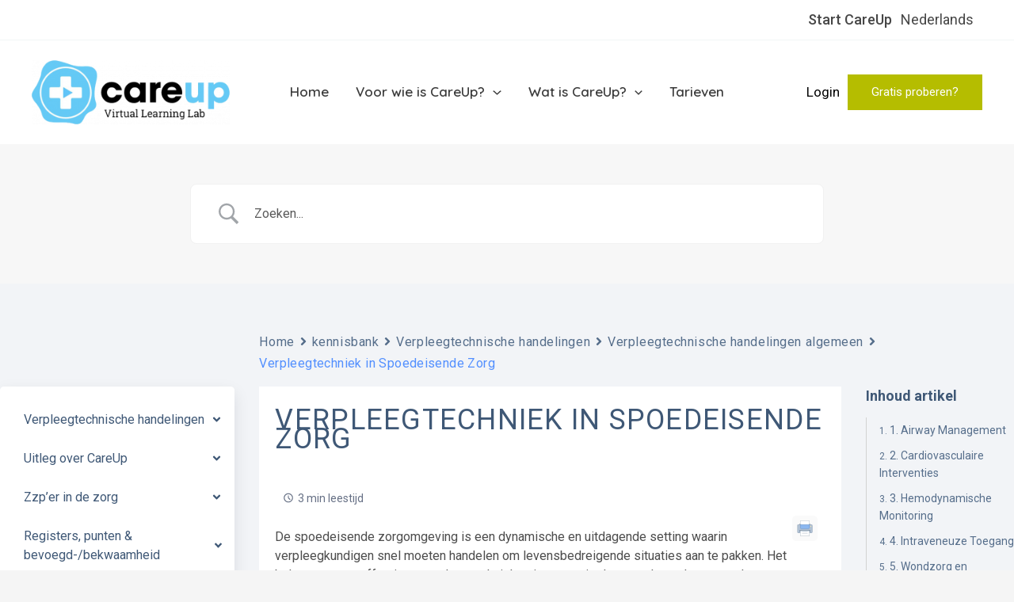

--- FILE ---
content_type: text/css; charset=utf-8
request_url: https://careup.online/wp-content/plugins/wuss_scoring/style.css?ver=6.8.3
body_size: 184
content:
.wuss_highscores_header tr
{

}

.wuss_highscores_header td
{
    background-color: #7d0000;
    color: #ffffcc;
}

.wuss_highscores_table
{
    padding: 5px;
}

.wuss_highscores_table tr
{

}

.wuss_highscores_table td
{
    width: 40%;
}

#wuss_highscores_gravatar_col
{
    text-align: center;
    width: 20%;
}

.wuss_highscores_header_widget
{
    text-align: center;
}

--- FILE ---
content_type: text/css; charset=utf-8
request_url: https://careup.online/wp-content/themes/astra-child/style.css?ver=1.0.0
body_size: 3363
content:
/**
Theme Name: Astra Child
Author: Brainstorm Force
Author URI: http://wpastra.com/about/
Description: Astra is the fastest, fully customizable & beautiful theme suitable for blogs, personal portfolios and business websites. It is very lightweight (less than 50KB on frontend) and offers unparalleled speed. Built with SEO in mind, Astra comes with schema.org code integrated so search engines will love your site. Astra offers plenty of sidebar options and widget areas giving you a full control for customizations. Furthermore, we have included special features and templates so feel free to choose any of your favorite page builder plugin to create pages flexibly. Some of the other features: # WooCommerce Ready # Responsive # Compatible with major plugins # Translation Ready # Extendible with premium addons # Regularly updated # Designed, Developed, Maintained & Supported by Brainstorm Force. Looking for a perfect base theme? Look no further. Astra is fast, fully customizable and beautiful theme!
Version: 1.0.0
License: GNU General Public License v2 or later
License URI: http://www.gnu.org/licenses/gpl-2.0.html
Text Domain: astra-child
Template: astra
*/

.button:hover {
    text-decoration: none;
}

.error-text {
    font-size: 12px;
    color: red;
}

.loading {
    position: relative;
}

.loading::before {
     content: '';
     position: absolute;
     display: block;
     top: 0;
     right: 0;
     bottom: 0;
     left: 0;
     opacity: 0.8;
     background-color: rgb(255, 255, 255);
     z-index: 10;
     width: 100% !important;
}

.loading::after {
     content: '';
     display: inline-block;
     position: absolute;
     top: 250px;
     left: 50%;
     z-index: 1000;
     border-radius: 50%;
     width: 35px;
     height: 35px;
     border: .15rem solid #fa7000;
     border-top-color: rgba(230, 81, 0, .1);
     border-right-color: rgba(230, 81, 0, .1);
     -webkit-animation: fre-spin 1s infinite linear;
     animation: fre-spin 1s infinite linear;
}

@-webkit-keyframes fre-spin {
    0% {
        transform: rotate(0deg);
    }
    100% {
        transform: rotate(360deg);
    }
}

@-moz-keyframes fre-spin {
    0% {
        transform: rotate(0deg);
    }
    100% {
        transform: rotate(360deg);
    }
}

@-o-keyframes fre-spin {
    0% {
        transform: rotate(0deg);
    }
    100% {
        transform: rotate(360deg);
    }
}

@keyframes fre-spin {
    0% {
        transform: translate(-50%, -50%) rotate(0deg);
    }
    100% {
        transform: translate(-50%, -50%) rotate(360deg);
    }
}

.woocommerce-account table .button {
    color: #fa7000;
    font-weight: bold;
    background-color: transparent;
    border-color: transparent;
    padding: 0;
    margin-left: 50px;
    font-size: 18px;
}

.woocommerce-account table .button:hover {
    background-color: transparent;
    border-color: transparent;
    text-decoration: underline;
}

.scores-block {
    background-color: rgba(0,0,0,0.1);
    border-radius: 5px;
}

.scores-list {
    list-style: none;
    padding: 15px;
    margin: 0;
}

.scores-list-item {
    background: #3BA8C5;
    border-radius: 3px;
    padding: 20px 15px;
    color: #fff;
    font-size: 16px;
    font-weight: 700;
    display: flex;
    justify-content: space-between;
    margin-bottom: 15px;
    align-items: center;
}

.scores-list-item .scores-name {
    width: 50%;
}

.scores-list-item .scores-num {
    width: 35%;
    text-align: center;
}

.scores-list-item .scores-action {
    width: 15%;
    min-width: 100px;
    text-align: right;
}

.scores-list-item:last-of-type {
    margin: 0;
}

.scores-num {
    color: #2199b4;
    vertical-align: middle;
}

.scores-num.red {
    color: #ff0000;
}

.scores-num .white {
    color: #fff;
}

.scores-num .dark {
    color: #666;
    margin-left: 5px;
    display: inline-block;
}

.scores-num .value {
    vertical-align: middle;
}

.scores-num .green {
    color: #2199b4;
}

.scores-num .red {
    color: #ff0000;
}

.infinite-body .link-scores {
    color: #2199b4;
    font-weight: 700;
    text-decoration: underline;
}

.scores-info {
    display: flex;
    text-align: center;
    justify-content: space-between;
    margin-bottom: 40px;
}

.scores-info-number {
    font-size: 23px;
    font-weight: 700;
}

.scores-info-number.red {
    color: red;
}

.scores-info-number.green {
    color: #2199b4;
}

h2.scores-members-title {
    text-align: center;
    margin-bottom: 5px;
}

.woocommerce-MyAccount-navigation-link--members,
.woocommerce-MyAccount-navigation-link--add-member,
.woocommerce-MyAccount-navigation-link--settings {
    display: none;
}

.infinite-content-area {
    padding: 0;
}

.woocommerce-account .woocommerce-MyAccount-content {
    background: transparent;
}

.form-row select {
    height: 40px;
    background-color: #f3f3f3;
    border-color: #f3f3f3;
}

.form-fields + input[type="submit"] {
    margin: 10px 0 0 3px;
}

.form-fields:after {
    content: '';
    display: block;
    clear: both;
}

.woocommerce form + .my_team_invitations {
    margin-top: 30px;
}

.woocommerce form + .empty-invitations {
    margin: 30px 0 0 3px;
}

.upload-section {
    margin-top: 20px;
}

.upload-section .button.upload {
    position: relative;
    overflow: hidden;
    min-width: 90px;
    text-align: center;
    color: #fff;
    background-color: #3499B5;
    border-color: #3499B5;
}

.upload-section .button.upload input {
    opacity: 0;
    position: absolute;
    top: 0;
    left: 0;
    bottom: 0;
    right: 0;
}

.upload-section .button.upload .progress-value {
    display: none;
}

.upload-section .button.upload.active .upload-text {
    display: none;
}

.upload-section .button.upload.active .progress-value {
    display: inline-block;
}

.upload-section .button.upload.active input {
    display: none;
}

.upload-section .button.upload.hide {
    display: none;
}

.upload-section .button.save {
    display: none;
}

.upload-section .button.save.active {
    display: inline-block;
}

.upload-section .upload-error {
    color: red;
    margin: 10px 0 0 0;
}

h2.invitations-members-title {
    text-align: center;
    margin: 30px 0 5px;
}

.woocommerce .shop_table .member-protocol {
    font-size: 16px;
    width: 50%;
}

.woocommerce .shop_table .member-average {
    font-weight: bold;
    font-size: 16px;
    width: 25%;
}

.woocommerce .shop_table .member-scores {
    width: 25%;
}

.woocommerce .shop_table .member-protocol-name {
    font-size: 16px;
    width: 70%;
}

.woocommerce .shop_table .member-protocol-score {
    font-size: 16px;
    font-weight: bold;
    width: 30%;
}

.woocommerce .shop_table .score {
    width: 30%;
}

.members-list .member-name {
    width: 20%;
}

.members-list .member-email {
    width: 30%;
}

.members-list .member-role {
    width: 15%;
}

.members-list .member-active {
    width: 10%;
    text-align: center;
}

.members-list .member-active .active-subscriber {
    display: inline-block;
    width: 20px;
    height: 20px;
    background: url("./images/checkmark.png") no-repeat center;
    background-size: contain;
    vertical-align: middle;
}

.members-list .member-active .inactive-subscriber {
    display: inline-block;
    width: 20px;
    height: 20px;
    background: url("./images/cross.png") no-repeat center;
    background-size: contain;
    vertical-align: middle;
}

.members-list .member-actions {
    width: 25%;
}

.members-list td.member-actions {
    text-align: right;
}

.members-list td.member-actions .button {
    margin-top: 10px;
}


@media only screen and (max-width: 768px) {
    .woocommerce-account .woocommerce-MyAccount-content {
        padding: 20px 0;
    }

    .scores-list-item {
        flex-wrap: wrap;
    }

    .scores-list-item .scores-num {
        width: 50%;
        text-align: right;
    }

    .scores-list-item .scores-action {
        width: 100%;
    }
}

.popup {
    position: fixed;
    display: none;
    top: 0;
    right: 0;
    bottom: 0;
    left: 0;
    overflow-x: hidden;
    overflow-y: auto;
    z-index: 100;
}

.popup.active {
    display: flex;
}

.popup-dialog {
    width: 100%;
    max-width: 450px;
    margin: auto;
    padding: 30px 15px;
    transform: translateY(-25%);
    transition: all .3s ease-out;
    z-index: 110;
}

.popup-content {
    border-radius: 5px;
    background-color: #fff;
    color: #000;
    text-align: center;
    overflow: hidden;
    padding: 20px;
}

.popup-text {
    font-size: 20px !important;
}

.popup-buttons {
    display: flex;
    justify-content: space-between;
}

.popup-buttons.center {
    justify-content: center;
}

.popup-buttons .button {
    min-width: 80px;
}

.popup-buttons .button.red {
    background-color: #bd584e !important;
}

.popup-backdrop {
    position: fixed;
    top: 0;
    left: 0;
    right: 0;
    bottom: 0;
    background-color: rgba(0, 0, 0, .5);
}

.featured-box {
    box-shadow: none;
    border: none;
}

.featured-box .box-content {
    border: none;
    padding: 0 10px;
}

#customer_login,
#customer_login h2 {
    /*color: #fff;*/
}

#login-form-popup .mfp-close {
    color: #fff;
    opacity: 1;
}

ul.products li.product-outimage .add-links .button {
    background-color: #fa7000;
    color: #fff;
}

.account-header {
    text-align: center;
    margin-bottom: 30px;
    float: right;
    width: 68%;
}

.account-header img {
    width: 220px;
    height: auto;
}

.account-buttons {
    text-align: right;
    margin-bottom: 25px;
}

.play-button {
    background-color: #fa7001;
    color: #ffffff !important;
    font-size: 14px;
    padding: 13px 15px;
    font-weight: bold;
    border-radius: 3px;
    border: 2px solid #fa7001;
    letter-spacing: 1px
}

.play-button:hover {
    background-color: #f9af72;
    border-color: #f9af72;
}

.featured-box.porto-user-box {
    background: transparent;
}

#login-form-popup p.status {
    color: #fff;
}

#header .main-menu {
    justify-content: center;
    padding: 0 120px;
    position: relative;
    overflow: visible;
}

#header .main-menu > li.menu-item {
    width: 120px;
    margin: 0;
    max-width: initial !important;
    flex: none !important;
}

#header .main-menu > li.menu-item:last-of-type {
    margin: 0;
    position: absolute;
    right: 0;
    bottom: 0;
    top: 0;
}

#header .main-menu .popup {
    height: 500px;
    overflow: visible;
}

#header .main-menu .sub-menu a {
    display: flex;
    justify-content: flex-start;
    align-items: center;
}

#header .main-menu .sub-menu a i {
    margin: auto 15px auto 0;
}

.main-menu > li:last-of-type > a {
    background-color: #fa7001;
    color: #ffffff;
}

.main-menu > li:last-of-type > a:hover {
    background-color: #c6ef75 !important;
}

.send-message {
    max-width: 500px;
    margin: 0 auto;
}

.send-message-header {
    text-align: right;
    margin-bottom: 20px;
}

.send-message-select-header {
    margin-bottom: 15px;
}

.send-message-select-list {
    list-style: none;
    padding: 0;
}

.product-type-subscription .subscription-details {
    display: none;
}

.woocommerce-form-login__send-report input {
    margin: 0 5px;
    vertical-align: middle;
}

ul.products li.product-col .woocommerce-loop-product__title {
    white-space: normal;
    height: 40px;
}

#header .main-menu .narrow li.menu-item:hover > a {
    background-color: #fa7001;
    color: #fff;
}

.woocommerce-account-join-team h2,
.woocommerce-account-join-team label {
	color: #555555 !important;
}

.shop_table {
	margin-top: 1.5em;
}
.woocommerce button.button.alt
{
	color:#ffffff;
}

.shop_table th {
	background-color: #ffffff;
}

.yes-js.js_active .ast-plain-container.ast-single-post #primary {
    margin-top: 0;
}

.elementor-price-table .elementor-price-table__price {
	height: 142px;
}

.elementor-price-table .elementor-price-table__features-list {
	min-height: 160px;
}

@media (min-width: 921px) {
    .ast-theme-transparent-header #masthead {
        position: relative;
        left: auto;
        right: auto;
    }
}
.elementor-lost-password{
    color:#000000 !important;
}

.protocol-score .scores-action .button{
    float:right;
}
.protocol-score .scores-action .button:hover{
    background-color: transparent;
    border-color: transparent;
    color: #000000;
}


/* 20231117  CU-88 */
.woocommerce-account .members-list table .member  td.member-actions{
    text-align:left;
}
.woocommerce-account table .member-actions a{
    margin-left: 0px;
}
.woocommerce-account table .member-actions a:hover{
    color: #fa7000;
}
.site-header-section>* {
    padding: 0 10px 0 0px;
}


--- FILE ---
content_type: text/css; charset=utf-8
request_url: https://careup.online/wp-content/themes/astra-child/style.css?ver=6.8
body_size: 3363
content:
/**
Theme Name: Astra Child
Author: Brainstorm Force
Author URI: http://wpastra.com/about/
Description: Astra is the fastest, fully customizable & beautiful theme suitable for blogs, personal portfolios and business websites. It is very lightweight (less than 50KB on frontend) and offers unparalleled speed. Built with SEO in mind, Astra comes with schema.org code integrated so search engines will love your site. Astra offers plenty of sidebar options and widget areas giving you a full control for customizations. Furthermore, we have included special features and templates so feel free to choose any of your favorite page builder plugin to create pages flexibly. Some of the other features: # WooCommerce Ready # Responsive # Compatible with major plugins # Translation Ready # Extendible with premium addons # Regularly updated # Designed, Developed, Maintained & Supported by Brainstorm Force. Looking for a perfect base theme? Look no further. Astra is fast, fully customizable and beautiful theme!
Version: 1.0.0
License: GNU General Public License v2 or later
License URI: http://www.gnu.org/licenses/gpl-2.0.html
Text Domain: astra-child
Template: astra
*/

.button:hover {
    text-decoration: none;
}

.error-text {
    font-size: 12px;
    color: red;
}

.loading {
    position: relative;
}

.loading::before {
     content: '';
     position: absolute;
     display: block;
     top: 0;
     right: 0;
     bottom: 0;
     left: 0;
     opacity: 0.8;
     background-color: rgb(255, 255, 255);
     z-index: 10;
     width: 100% !important;
}

.loading::after {
     content: '';
     display: inline-block;
     position: absolute;
     top: 250px;
     left: 50%;
     z-index: 1000;
     border-radius: 50%;
     width: 35px;
     height: 35px;
     border: .15rem solid #fa7000;
     border-top-color: rgba(230, 81, 0, .1);
     border-right-color: rgba(230, 81, 0, .1);
     -webkit-animation: fre-spin 1s infinite linear;
     animation: fre-spin 1s infinite linear;
}

@-webkit-keyframes fre-spin {
    0% {
        transform: rotate(0deg);
    }
    100% {
        transform: rotate(360deg);
    }
}

@-moz-keyframes fre-spin {
    0% {
        transform: rotate(0deg);
    }
    100% {
        transform: rotate(360deg);
    }
}

@-o-keyframes fre-spin {
    0% {
        transform: rotate(0deg);
    }
    100% {
        transform: rotate(360deg);
    }
}

@keyframes fre-spin {
    0% {
        transform: translate(-50%, -50%) rotate(0deg);
    }
    100% {
        transform: translate(-50%, -50%) rotate(360deg);
    }
}

.woocommerce-account table .button {
    color: #fa7000;
    font-weight: bold;
    background-color: transparent;
    border-color: transparent;
    padding: 0;
    margin-left: 50px;
    font-size: 18px;
}

.woocommerce-account table .button:hover {
    background-color: transparent;
    border-color: transparent;
    text-decoration: underline;
}

.scores-block {
    background-color: rgba(0,0,0,0.1);
    border-radius: 5px;
}

.scores-list {
    list-style: none;
    padding: 15px;
    margin: 0;
}

.scores-list-item {
    background: #3BA8C5;
    border-radius: 3px;
    padding: 20px 15px;
    color: #fff;
    font-size: 16px;
    font-weight: 700;
    display: flex;
    justify-content: space-between;
    margin-bottom: 15px;
    align-items: center;
}

.scores-list-item .scores-name {
    width: 50%;
}

.scores-list-item .scores-num {
    width: 35%;
    text-align: center;
}

.scores-list-item .scores-action {
    width: 15%;
    min-width: 100px;
    text-align: right;
}

.scores-list-item:last-of-type {
    margin: 0;
}

.scores-num {
    color: #2199b4;
    vertical-align: middle;
}

.scores-num.red {
    color: #ff0000;
}

.scores-num .white {
    color: #fff;
}

.scores-num .dark {
    color: #666;
    margin-left: 5px;
    display: inline-block;
}

.scores-num .value {
    vertical-align: middle;
}

.scores-num .green {
    color: #2199b4;
}

.scores-num .red {
    color: #ff0000;
}

.infinite-body .link-scores {
    color: #2199b4;
    font-weight: 700;
    text-decoration: underline;
}

.scores-info {
    display: flex;
    text-align: center;
    justify-content: space-between;
    margin-bottom: 40px;
}

.scores-info-number {
    font-size: 23px;
    font-weight: 700;
}

.scores-info-number.red {
    color: red;
}

.scores-info-number.green {
    color: #2199b4;
}

h2.scores-members-title {
    text-align: center;
    margin-bottom: 5px;
}

.woocommerce-MyAccount-navigation-link--members,
.woocommerce-MyAccount-navigation-link--add-member,
.woocommerce-MyAccount-navigation-link--settings {
    display: none;
}

.infinite-content-area {
    padding: 0;
}

.woocommerce-account .woocommerce-MyAccount-content {
    background: transparent;
}

.form-row select {
    height: 40px;
    background-color: #f3f3f3;
    border-color: #f3f3f3;
}

.form-fields + input[type="submit"] {
    margin: 10px 0 0 3px;
}

.form-fields:after {
    content: '';
    display: block;
    clear: both;
}

.woocommerce form + .my_team_invitations {
    margin-top: 30px;
}

.woocommerce form + .empty-invitations {
    margin: 30px 0 0 3px;
}

.upload-section {
    margin-top: 20px;
}

.upload-section .button.upload {
    position: relative;
    overflow: hidden;
    min-width: 90px;
    text-align: center;
    color: #fff;
    background-color: #3499B5;
    border-color: #3499B5;
}

.upload-section .button.upload input {
    opacity: 0;
    position: absolute;
    top: 0;
    left: 0;
    bottom: 0;
    right: 0;
}

.upload-section .button.upload .progress-value {
    display: none;
}

.upload-section .button.upload.active .upload-text {
    display: none;
}

.upload-section .button.upload.active .progress-value {
    display: inline-block;
}

.upload-section .button.upload.active input {
    display: none;
}

.upload-section .button.upload.hide {
    display: none;
}

.upload-section .button.save {
    display: none;
}

.upload-section .button.save.active {
    display: inline-block;
}

.upload-section .upload-error {
    color: red;
    margin: 10px 0 0 0;
}

h2.invitations-members-title {
    text-align: center;
    margin: 30px 0 5px;
}

.woocommerce .shop_table .member-protocol {
    font-size: 16px;
    width: 50%;
}

.woocommerce .shop_table .member-average {
    font-weight: bold;
    font-size: 16px;
    width: 25%;
}

.woocommerce .shop_table .member-scores {
    width: 25%;
}

.woocommerce .shop_table .member-protocol-name {
    font-size: 16px;
    width: 70%;
}

.woocommerce .shop_table .member-protocol-score {
    font-size: 16px;
    font-weight: bold;
    width: 30%;
}

.woocommerce .shop_table .score {
    width: 30%;
}

.members-list .member-name {
    width: 20%;
}

.members-list .member-email {
    width: 30%;
}

.members-list .member-role {
    width: 15%;
}

.members-list .member-active {
    width: 10%;
    text-align: center;
}

.members-list .member-active .active-subscriber {
    display: inline-block;
    width: 20px;
    height: 20px;
    background: url("./images/checkmark.png") no-repeat center;
    background-size: contain;
    vertical-align: middle;
}

.members-list .member-active .inactive-subscriber {
    display: inline-block;
    width: 20px;
    height: 20px;
    background: url("./images/cross.png") no-repeat center;
    background-size: contain;
    vertical-align: middle;
}

.members-list .member-actions {
    width: 25%;
}

.members-list td.member-actions {
    text-align: right;
}

.members-list td.member-actions .button {
    margin-top: 10px;
}


@media only screen and (max-width: 768px) {
    .woocommerce-account .woocommerce-MyAccount-content {
        padding: 20px 0;
    }

    .scores-list-item {
        flex-wrap: wrap;
    }

    .scores-list-item .scores-num {
        width: 50%;
        text-align: right;
    }

    .scores-list-item .scores-action {
        width: 100%;
    }
}

.popup {
    position: fixed;
    display: none;
    top: 0;
    right: 0;
    bottom: 0;
    left: 0;
    overflow-x: hidden;
    overflow-y: auto;
    z-index: 100;
}

.popup.active {
    display: flex;
}

.popup-dialog {
    width: 100%;
    max-width: 450px;
    margin: auto;
    padding: 30px 15px;
    transform: translateY(-25%);
    transition: all .3s ease-out;
    z-index: 110;
}

.popup-content {
    border-radius: 5px;
    background-color: #fff;
    color: #000;
    text-align: center;
    overflow: hidden;
    padding: 20px;
}

.popup-text {
    font-size: 20px !important;
}

.popup-buttons {
    display: flex;
    justify-content: space-between;
}

.popup-buttons.center {
    justify-content: center;
}

.popup-buttons .button {
    min-width: 80px;
}

.popup-buttons .button.red {
    background-color: #bd584e !important;
}

.popup-backdrop {
    position: fixed;
    top: 0;
    left: 0;
    right: 0;
    bottom: 0;
    background-color: rgba(0, 0, 0, .5);
}

.featured-box {
    box-shadow: none;
    border: none;
}

.featured-box .box-content {
    border: none;
    padding: 0 10px;
}

#customer_login,
#customer_login h2 {
    /*color: #fff;*/
}

#login-form-popup .mfp-close {
    color: #fff;
    opacity: 1;
}

ul.products li.product-outimage .add-links .button {
    background-color: #fa7000;
    color: #fff;
}

.account-header {
    text-align: center;
    margin-bottom: 30px;
    float: right;
    width: 68%;
}

.account-header img {
    width: 220px;
    height: auto;
}

.account-buttons {
    text-align: right;
    margin-bottom: 25px;
}

.play-button {
    background-color: #fa7001;
    color: #ffffff !important;
    font-size: 14px;
    padding: 13px 15px;
    font-weight: bold;
    border-radius: 3px;
    border: 2px solid #fa7001;
    letter-spacing: 1px
}

.play-button:hover {
    background-color: #f9af72;
    border-color: #f9af72;
}

.featured-box.porto-user-box {
    background: transparent;
}

#login-form-popup p.status {
    color: #fff;
}

#header .main-menu {
    justify-content: center;
    padding: 0 120px;
    position: relative;
    overflow: visible;
}

#header .main-menu > li.menu-item {
    width: 120px;
    margin: 0;
    max-width: initial !important;
    flex: none !important;
}

#header .main-menu > li.menu-item:last-of-type {
    margin: 0;
    position: absolute;
    right: 0;
    bottom: 0;
    top: 0;
}

#header .main-menu .popup {
    height: 500px;
    overflow: visible;
}

#header .main-menu .sub-menu a {
    display: flex;
    justify-content: flex-start;
    align-items: center;
}

#header .main-menu .sub-menu a i {
    margin: auto 15px auto 0;
}

.main-menu > li:last-of-type > a {
    background-color: #fa7001;
    color: #ffffff;
}

.main-menu > li:last-of-type > a:hover {
    background-color: #c6ef75 !important;
}

.send-message {
    max-width: 500px;
    margin: 0 auto;
}

.send-message-header {
    text-align: right;
    margin-bottom: 20px;
}

.send-message-select-header {
    margin-bottom: 15px;
}

.send-message-select-list {
    list-style: none;
    padding: 0;
}

.product-type-subscription .subscription-details {
    display: none;
}

.woocommerce-form-login__send-report input {
    margin: 0 5px;
    vertical-align: middle;
}

ul.products li.product-col .woocommerce-loop-product__title {
    white-space: normal;
    height: 40px;
}

#header .main-menu .narrow li.menu-item:hover > a {
    background-color: #fa7001;
    color: #fff;
}

.woocommerce-account-join-team h2,
.woocommerce-account-join-team label {
	color: #555555 !important;
}

.shop_table {
	margin-top: 1.5em;
}
.woocommerce button.button.alt
{
	color:#ffffff;
}

.shop_table th {
	background-color: #ffffff;
}

.yes-js.js_active .ast-plain-container.ast-single-post #primary {
    margin-top: 0;
}

.elementor-price-table .elementor-price-table__price {
	height: 142px;
}

.elementor-price-table .elementor-price-table__features-list {
	min-height: 160px;
}

@media (min-width: 921px) {
    .ast-theme-transparent-header #masthead {
        position: relative;
        left: auto;
        right: auto;
    }
}
.elementor-lost-password{
    color:#000000 !important;
}

.protocol-score .scores-action .button{
    float:right;
}
.protocol-score .scores-action .button:hover{
    background-color: transparent;
    border-color: transparent;
    color: #000000;
}


/* 20231117  CU-88 */
.woocommerce-account .members-list table .member  td.member-actions{
    text-align:left;
}
.woocommerce-account table .member-actions a{
    margin-left: 0px;
}
.woocommerce-account table .member-actions a:hover{
    color: #fa7000;
}
.site-header-section>* {
    padding: 0 10px 0 0px;
}


--- FILE ---
content_type: application/javascript; charset=utf-8
request_url: https://careup.online/wp-content/themes/astra-child/js/main.js?ver=6.8
body_size: 2795
content:
(function($) {

  $(document).ready(function() {
    const fileInput = $('#fileInput');
    const saveLogo = $('.saveLogo');
    const teamId = $('#team_id');
    const removeMember = $('.remove_member');
    const removePopup = $('.removePopup');
    const setUsername = removePopup.find('.setUsername');
    const removeLink = removePopup.find('.removeLink');
    const closePopup = $('.closePopup');

    fileInput.on('change', function(e) {
      let file = e.target.files;
      let button = $(this).parent();
      let uploadSection = button.closest('.upload-section');
      let buttonSave = uploadSection.find('.button.save');
      let progressValue = button.find('.progress-value');
      let uploadError = uploadSection.find('.upload-error');
      let teamLogo = $('.team-logo');
      let data = new FormData();

      data.append('action', 'image_upload');

      $.each(file, function(key, value) {
        data.append('team_logo', value);
      });

      $.ajax({
        url: wpVars.ajaxUrl,
        type: 'POST',
        data: data,
        cache: false,
        dataType: 'json',
        processData: false,
        contentType: false,
        beforeSend: function() { button.addClass('active'); },
        xhr: function() {
          let xhr = new window.XMLHttpRequest();
          xhr.upload.addEventListener('progress', function(evt) {
            if (evt.lengthComputable) {
              let percentComplete = evt.loaded / evt.total;
              percentComplete = parseInt(percentComplete * 100);
              progressValue.text(percentComplete + '%');
            }
          }, false);
          return xhr;
        },
        success: function(res) {
          if (res.success) {
            button.addClass('hide');
            buttonSave.addClass('active');
            buttonSave.data('url', res.url);
            teamLogo.attr('src', res.url);
          } else {
            uploadError.text('Error in upload new logo');
          }
        },
        complete: function() {
          button.removeClass('active');
        },
      });
    });

    saveLogo.on('click', function() {
      let button = $(this);
      let uploadSection = button.closest('.upload-section');
      let uploadLogo = uploadSection.find('.button.upload');
      let uploadError = uploadSection.find('.upload-error');

      let data = {
        action: 'save_image',
        team_id: button.data('team'),
        team_logo: button.data('url'),
      };

      $.ajax({
        url: wpVars.ajaxUrl,
        type: 'POST',
        data: data,
        success: function(res) {
          if (res.success) {
            button.removeClass('active');
          } else {
            uploadError.text('Error in upload new logo');
          }
        },
      });
    });

    teamId.on('change', function() {
      location.href = location.pathname + '?team_id=' + teamId.children('option:selected').val();
    });

    removeMember.on('click', function(e) {
      e.preventDefault();
      const current = $(this);
      removeLink.attr('href', current.attr('href'));
      setUsername.text(current.closest('.member').data('username'));
      removePopup.addClass('active');
    });

    closePopup.on('click', function(e) {
      const button = $(this);
      button.closest('.popup').removeClass('active');
    });

    window.mobileAndTabletCheck = function() {
      let check = false;
      (function(a){if(/(android|bb\d+|meego).+mobile|avantgo|bada\/|blackberry|blazer|compal|elaine|fennec|hiptop|iemobile|ip(hone|od)|iris|kindle|lge |maemo|midp|mmp|mobile.+firefox|netfront|opera m(ob|in)i|palm( os)?|phone|p(ixi|re)\/|plucker|pocket|psp|series(4|6)0|symbian|treo|up\.(browser|link)|vodafone|wap|windows ce|xda|xiino|android|ipad|playbook|silk/i.test(a)||/1207|6310|6590|3gso|4thp|50[1-6]i|770s|802s|a wa|abac|ac(er|oo|s\-)|ai(ko|rn)|al(av|ca|co)|amoi|an(ex|ny|yw)|aptu|ar(ch|go)|as(te|us)|attw|au(di|\-m|r |s )|avan|be(ck|ll|nq)|bi(lb|rd)|bl(ac|az)|br(e|v)w|bumb|bw\-(n|u)|c55\/|capi|ccwa|cdm\-|cell|chtm|cldc|cmd\-|co(mp|nd)|craw|da(it|ll|ng)|dbte|dc\-s|devi|dica|dmob|do(c|p)o|ds(12|\-d)|el(49|ai)|em(l2|ul)|er(ic|k0)|esl8|ez([4-7]0|os|wa|ze)|fetc|fly(\-|_)|g1 u|g560|gene|gf\-5|g\-mo|go(\.w|od)|gr(ad|un)|haie|hcit|hd\-(m|p|t)|hei\-|hi(pt|ta)|hp( i|ip)|hs\-c|ht(c(\-| |_|a|g|p|s|t)|tp)|hu(aw|tc)|i\-(20|go|ma)|i230|iac( |\-|\/)|ibro|idea|ig01|ikom|im1k|inno|ipaq|iris|ja(t|v)a|jbro|jemu|jigs|kddi|keji|kgt( |\/)|klon|kpt |kwc\-|kyo(c|k)|le(no|xi)|lg( g|\/(k|l|u)|50|54|\-[a-w])|libw|lynx|m1\-w|m3ga|m50\/|ma(te|ui|xo)|mc(01|21|ca)|m\-cr|me(rc|ri)|mi(o8|oa|ts)|mmef|mo(01|02|bi|de|do|t(\-| |o|v)|zz)|mt(50|p1|v )|mwbp|mywa|n10[0-2]|n20[2-3]|n30(0|2)|n50(0|2|5)|n7(0(0|1)|10)|ne((c|m)\-|on|tf|wf|wg|wt)|nok(6|i)|nzph|o2im|op(ti|wv)|oran|owg1|p800|pan(a|d|t)|pdxg|pg(13|\-([1-8]|c))|phil|pire|pl(ay|uc)|pn\-2|po(ck|rt|se)|prox|psio|pt\-g|qa\-a|qc(07|12|21|32|60|\-[2-7]|i\-)|qtek|r380|r600|raks|rim9|ro(ve|zo)|s55\/|sa(ge|ma|mm|ms|ny|va)|sc(01|h\-|oo|p\-)|sdk\/|se(c(\-|0|1)|47|mc|nd|ri)|sgh\-|shar|sie(\-|m)|sk\-0|sl(45|id)|sm(al|ar|b3|it|t5)|so(ft|ny)|sp(01|h\-|v\-|v )|sy(01|mb)|t2(18|50)|t6(00|10|18)|ta(gt|lk)|tcl\-|tdg\-|tel(i|m)|tim\-|t\-mo|to(pl|sh)|ts(70|m\-|m3|m5)|tx\-9|up(\.b|g1|si)|utst|v400|v750|veri|vi(rg|te)|vk(40|5[0-3]|\-v)|vm40|voda|vulc|vx(52|53|60|61|70|80|81|83|85|98)|w3c(\-| )|webc|whit|wi(g |nc|nw)|wmlb|wonu|x700|yas\-|your|zeto|zte\-/i.test(a.substr(0,4))) check = true;})(navigator.userAgent||navigator.vendor||window.opera);
      return check;
    };

    if (mobileAndTabletCheck()) {
      $('.startCareUp a').attr('href', 'https://careup.online/download-careup-app/');
    }

    const selectAll = $('.selectAll');
    const deselectAll = $('.deselectAll');
    const selectOption = $('.selectOption');
    const sendMessageForm = $('.sendMessageForm');

    selectAll.on('click', function() {
      selectOption.prop('checked', true);
    });

    deselectAll.on('click', function() {
      selectOption.prop('checked', false);
    });

    sendMessageForm.on('submit', function(e) {
      e.preventDefault();
      const form = $(this);
      const generalError = form.find('.generalError');
      const successMessagePopup = form.find('.successMessagePopup');

      $.ajax({
        type: 'POST',
        url: wpVars.ajaxUrl,
        data: form.serialize(),
        beforeSend: function() {
          form.addClass('loading');
        },
        success: function(res) {
          if (res.success) {
            successMessagePopup.addClass('active');
            form.find('[type="text"], textarea').val('');
            selectOption.prop('checked', false);
            form.find('.error-text').text('');
          } else if (res.data) {
            for (let item in res.data) {
              if (res.data.hasOwnProperty(item) && form.find('[data-error="' + item + '"]').length) {
                form.find('[data-error="' + item + '"]').text(res.data[item]);
              }
            }
          }
        },
        error: function() {
          generalError.text('Something wrong in request');
        },
        complete: function() {
          form.removeClass('loading');
        }
      });
    });
  });

})(jQuery);

--- FILE ---
content_type: application/javascript; charset=utf-8
request_url: https://careup.online/wp-content/plugins/betterdocs/assets/public/js/category-grid.js?ver=de97a02108958e2ed883
body_size: 736
content:
(()=>{"use strict";var e;(e=jQuery)(document).ready((function(){document.querySelectorAll(".betterdocs-category-grid-inner-wrapper.masonry").forEach((t=>{!function(e,t){let r=t(".betterdocs-category-grid-inner-wrapper.masonry",e);if(0!=r?.length){var a=window.matchMedia("(max-width: 767px)"),o=window.matchMedia("(max-width: 1024px)");r.each(((e,t)=>{var r;let n=0,c=0;switch(!0){case a.matches:n=t.getAttribute("data-column_mobile"),c=t.getAttribute("data-column_space_mobile");break;case o.matches:n=t.getAttribute("data-column_tab"),c=t.getAttribute("data-column_space_tab");break;default:n=t.getAttribute("data-column_desktop"),c=null!==(r=t.getAttribute("data-column_space_desktop"))&&void 0!==r?r:15}c=parseInt(c),n=parseInt(n);let i=t.querySelectorAll(".betterdocs-single-category-wrapper"),s=(n-1)*c;t&&(i.forEach((e=>{e.style.width=`calc((100% - ${s}px) / ${n})`})),new Masonry(t,{itemSelector:".betterdocs-single-category-wrapper",percentPosition:!0,gutter:c}))}))}else(t(".betterdocs-single-category-wrapper",e)||[]).each(((e,t)=>{t.removeAttribute("style")}))}(t.parentElement,e)})),1!=betterdocsCategoryGridConfig?.is_betterdocs_templates&&(e(".betterdocs-category-grid-inner-wrapper .betterdocs-single-category-wrapper .betterdocs-category-link-btn").on("click",(function(t){let r=e(e(e(e(this)?.parent())?.parent())?.parent())?.parent(),a=e(r).attr("data-mkb-slug");if(a?.length>0){var o=new Date,n=o.setDate(o.getDate()+30).toString();document.cookie=`last_knowledge_base=${a}; expires=${n}; path=/;`}})),e(".betterdocs-category-grid-inner-wrapper .betterdocs-single-category-wrapper .betterdocs-body .betterdocs-articles-list li a").on("click",(function(t){let r=e(e(e(e(e(e(this).parent()).parent()).parent()).parent()).parent()).parent(),a=e(r).attr("data-mkb-slug");if(a?.length>0){var o=new Date,n=o.setDate(o.getDate()+30).toString();document.cookie=`last_knowledge_base=${a}; expires=${n}; path=/;`}})))}))})();